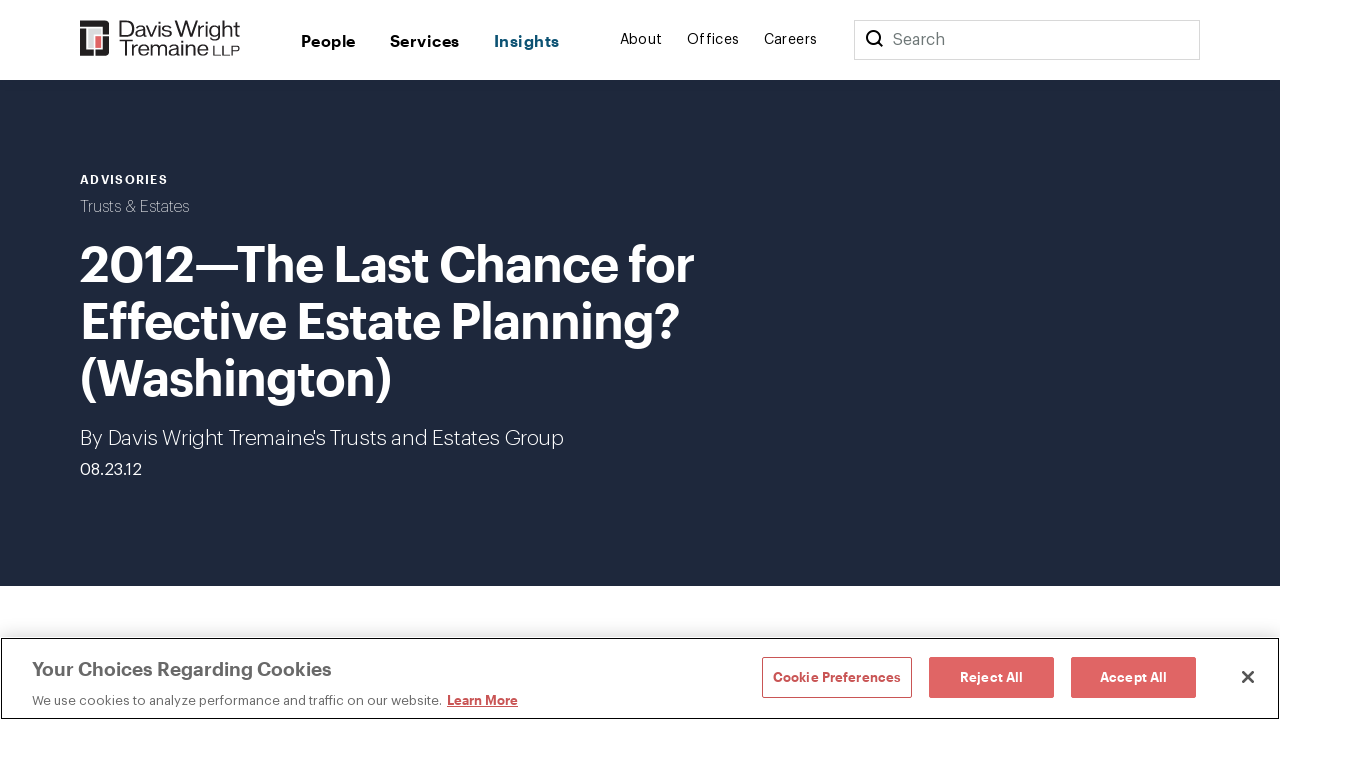

--- FILE ---
content_type: text/html; charset=utf-8
request_url: https://www.dwt.com/insights/2012/08/2012the-last-chance-for-effective-estate-planning
body_size: 11111
content:



<!DOCTYPE html>
<html lang="en">
<head>
    


    <!-- OneTrust Cookies Consent Notice start -->
    <script src="https://cdn.cookielaw.org/scripttemplates/otSDKStub.js" type="text/javascript" charset="UTF-8" data-domain-script="660cb1f1-c56d-4e99-bf7e-ca4157399d16"></script>
    <script type="text/javascript" src="https://cdn.cookielaw.org/consent/660cb1f1-c56d-4e99-bf7e-ca4157399d16/OtAutoBlock.js"></script>
    <script type="text/javascript">
        function OptanonWrapper() { }
    </script>
    <!-- OneTrust Cookies Consent Notice end -->



<!-- Google Tag Manager -->
<script>
    (function (w, d, s, l, i) {
        w[l] = w[l] || []; w[l].push({
            'gtm.start':
                new Date().getTime(), event: 'gtm.js'
        }); var f = d.getElementsByTagName(s)[0],
            j = d.createElement(s), dl = l != 'dataLayer' ? '&l=' + l : ''; j.async = true; j.src =
                '//www.googletagmanager.com/gtm.js?id=' + i + dl; f.parentNode.insertBefore(j, f);
    })(window, document, 'script', 'dataLayer', 'GTM-N9K5SG');
</script>
<!-- End Google Tag Manager -->


<meta charset="utf-8" />
<meta name="viewport" content="width=device-width, initial-scale=1" />

<title>2012—The Last Chance for Effective Estate Planning? (Washington) | Insights | Davis Wright Tremaine</title>
<link rel="canonical" href="https://www.dwt.com/insights/2012/08/2012the-last-chance-for-effective-estate-planning" />
<meta name="title" content="2012—The Last Chance for Effective Estate Planning? (Washington)" />
<meta name="description" content="Have you been waiting for Congress to “fix” the federal estate and gift tax law? Significant reductions in the federal estate and gift tax exemptions are scheduled to occur on Jan. 1, 2013. At the same time, federal estate and gift tax rates are scheduled to increase. With possible tax changes on th" />
<meta name="keywords" content=""/>


<meta property="og:url" content="https://www.dwt.com/insights/2012/08/2012the-last-chance-for-effective-estate-planning" />
<meta property="og:type" content="website" />
<meta property="og:title" content="2012—The Last Chance for Effective Estate Planning? (Washington) | Insights | Davis Wright Tremaine" />
<meta property="og:description" content="Have you been waiting for Congress to “fix” the federal estate and gift tax law? Significant reductions in the federal estate and gift tax exemptions are scheduled to occur on Jan. 1, 2013. At the same time, federal estate and gift tax rates are scheduled to increase. With possible tax changes on th" />

    <meta property="og:image" content="https://www.dwt.com/-/media/images/general/2024_dwt_social-card_d.png?rev=3cbd51c0d23947028213d6c4b8a58f87&amp;hash=B31D8C503C79D862B4D05F5FD7895D5D" />

<meta name="twitter:card" content="summary_large_image">
<meta name="twitter:site" content="">
<meta name="twitter:title" content="2012—The Last Chance for Effective Estate Planning? (Washington) | Insights | Davis Wright Tremaine">
<meta name="twitter:description" content="Have you been waiting for Congress to “fix” the federal estate and gift tax law? Significant reductions in the federal estate and gift tax exemptions are scheduled to occur on Jan. 1, 2013. At the same time, federal estate and gift tax rates are scheduled to increase. With possible tax changes on th">

    <meta name="twitter:image:src" content="https://www.dwt.com/-/media/images/general/2024_dwt_social-card_d.png?rev=3cbd51c0d23947028213d6c4b8a58f87&amp;hash=B31D8C503C79D862B4D05F5FD7895D5D">

<!-- Searchblox Section-->
<meta name="oni_name" content="2012—The Last Chance for Effective Estate Planning? (Washington)">

<meta name="oni_itemid" content="137f7ce8-6c62-4a12-a1da-1c7956db66de">

    <meta name="oni_section" content="insights">


    <meta name="oni_entitytype" content="Advisories">

    <meta name="oni_language" content="en" />

    <meta name="oni_attachedfilters" content="9eaa53870e9346b7b2247e34063552a9">


<link rel="stylesheet" href="/assets/public/main.v-23reiaqa8wsh8nuytnzisq.css">
<link rel="stylesheet" media="print" href="/assets/public/print.v-nydnpzh34qivmne8prgw.css">



<link rel="icon" href="/favicon.ico?v=2" type="image/x-icon">
<link rel="icon" sizes="128×128" href="/assets/public/images/icon-128x128.png">
<link rel="icon" sizes="192×192" href="/assets/public/images/icon-192x192.png">
<link rel="apple-touch-icon" href="/assets/public/images/icon-120x120.png">
<link rel="apple-touch-icon" sizes="120×120" href="/assets/public/images/icon-120x120.png">
<link rel="apple-touch-icon" sizes="152×152" href="/assets/public/images/icon-152x152.png">
<link rel="apple-touch-icon" sizes="180×180" href="/assets/public/images/icon-180x180.png">

</head>
<body>
    

<!-- Google Tag Manager (noscript) -->
<noscript>
    <iframe src="//www.googletagmanager.com/ns.html?id=GTM-N9K5SG" height="0" width="0" style="display:none;visibility:hidden"></iframe>
</noscript>
<!-- End Google Tag Manager (noscript) -->


    <div class="app" id="app" style="height:100%">
        <!--stopindex-->
<div role="navigation" aria-labelledby="skip-to"><a class="visually-hidden" href="#main-content" id="skip-to" tabindex="1">Skip to content</a></div>
<div is="navbar" inline-template="inline-template">
    <div class="navbar__wrapper">
        <header class="navbar navbar--fixed">
            
<!--stopindex-->
<!--startindex-->
            <div class="navbar__container container">
                <div class="navbar__left">
                    <a class="navbar__brand" href="/" aria-label="Davis Wright Tremaine LLP">
                        <img class="navbar__brand-image" src="/-/media/images/build/logo.svg?rev=a642d49ff7094638a577a6aaff14581c&amp;hash=35ACD3255249F39EBD0AFFB8134EB7F2" alt="DWT logo" />
                    </a>
                </div>
                <div role="navigation" aria-label="main" class="navbar__center">
                    <div class="navbar__links">
                            <a class="navbar__link navbar__link--primary" href="/people" target="" v-bind:class="primaryLinkClasses('/people')">
                                People
                            </a>
                            <a class="navbar__link navbar__link--primary" href="/expertise" target="" v-bind:class="primaryLinkClasses('/expertise')">
                                Services
                            </a>
                            <a class="navbar__link navbar__link--primary" href="/insights" target="" v-bind:class="primaryLinkClasses('/insights')">
                                Insights
                            </a>
                    </div>
                </div>
                <div role="navigation" aria-label="main" class="navbar__right">
                    <div class="navbar__links">
                            <a class="navbar__link navbar__link--secondary" href="/about" target="" v-bind:class="primaryLinkClasses('/about')">
                                About
                            </a>
                            <a class="navbar__link navbar__link--secondary" href="/offices" target="" v-bind:class="primaryLinkClasses('/offices')">
                                Offices
                            </a>
                            <a class="navbar__link navbar__link--secondary" href="/careers" target="" v-bind:class="primaryLinkClasses('/careers')">
                                Careers
                            </a>
                    </div>
                    <div class="navbar-search">
                        <div class="navbar-search__container">
                            <button class="navbar__link--secondary" aria-label="Search">
                                <span class="navbar__icon icon icon__search navbar__icon__search" v-on:click="search()"></span>
                            </button>
                            <form class="searchbar navbar-search__searchbar" v-on:submit.prevent="search()">
                                <div class="searchbar__left">
                                    <label class="visually-hidden" for="searchbar">Search</label>
                                    <input id="searchbar" class="searchbar__input" v-model="query" type="search" ref="searchInput" />
                                    <span class="searchbar__placeholder" v-if="query.length === 0">Search</span>
                                </div>
                            </form>
                        </div>
                    </div>
                    <div class="navbar__menu">
                        <button class="navbar__menu-button" v-bind:aria-expanded="isMenuOpen ? 'true' : 'false'" aria-label="Toggle Menu" v-on:click="toggleMenu()">
                            <span class="navbar__icon icon" v-bind:class="menuIconClasses"></span>
                        </button>
                    </div>
                </div>
            </div>
        </header>
        <div class="menu menu--navbar-above" v-cloak="v-cloak" v-bind:class="menuClasses" v-tabbable="isMenuOpen">
            <div class="menu__content">
                <div class="menu__links menu__links--primary">
                        <div class="menu__link-item menu__link-item--primary">
                            <a class="menu__link menu__link--primary" href="/people" target="">
                                People
                            </a>
                        </div>
                        <div class="menu__link-item menu__link-item--primary">
                            <a class="menu__link menu__link--primary" href="/expertise" target="">
                                Services
                            </a>
                        </div>
                        <div class="menu__link-item menu__link-item--primary">
                            <a class="menu__link menu__link--primary" href="/insights" target="">
                                Insights
                            </a>
                        </div>
                </div>
                <div class="menu__links menu__links--secondary">
                        <div class="menu__link-item menu__link-item--secondary">
                            <a class="menu__link menu__link--secondary" href="/about" target="">
                                About
                            </a>
                        </div>
                        <div class="menu__link-item menu__link-item--secondary">
                            <a class="menu__link menu__link--secondary" href="/offices" target="">
                                Offices
                            </a>
                        </div>
                        <div class="menu__link-item menu__link-item--secondary">
                            <a class="menu__link menu__link--secondary" href="/careers" target="">
                                Careers
                            </a>
                        </div>
                </div>
                <div class="menu__search">
                    <form class="searchbar searchbar--dark" v-on:submit.prevent="search()">
                        <div class="searchbar__left">
                            <label class="visually-hidden" for="menu-search">Menu Search</label>
                            <input id="menu-search" class="searchbar__input" v-model="query" type="search" />
                            <span class="searchbar__placeholder" v-if="query.length === 0">Search</span>
                        </div>
                        <div class="searchbar__right">
                            <button aria-label="Perform Search" class="searchbar__button">
                                <span aria-hidden="true" class="searchbar__icon icon icon__search"></span>
                                <span class="visually-hidden"> Perform Search </span>
                            </button>
                        </div>
                    </form>
                </div>
            </div>
        </div>
        <div class="search" v-bind:class="searchClasses" v-tabbable="isSearchOpen"></div>
    </div>
</div>
<!--startindex-->
<div id="main-content"></div>

        <div role="main" class="">
            <div class="navbar__page insight-detail" v-tabbable="!isAnyMenuOpen">
    <section class="page-hero color__navy " style="">
    <div class="page-hero__container">
        <div class="page-hero__left">
                <div class="page-hero__content__eyebrow">
Advisories                </div>
                            <div class="page-hero__subtitle">
                    <a href="/expertise/industries/trusts--estates" target="_self" aria-label="">
                        Trusts & Estates
                    </a>                    
                </div>
            <div class="page-hero__details">
                <div class="page-hero__text">
                    <h1 class="page-hero__text--content">
                        2012—The Last Chance for Effective Estate Planning? (Washington)
                    </h1>
                </div>
                                    <div class="page-hero__text">
                            <div class="page-hero__authors">

                                    <span class="page-hero__authors__author">By&nbsp;Davis Wright Tremaine's Trusts and Estates Group</span>
                            </div>
                                                    <div class="page-hero__date">
                                08.23.12
                            </div>
                    </div>
            </div>
        </div>
    </div>
</section>
    <div class="container container--content-page">
        <section class="section section--component">
            <div class="section__aside">
                <!--stopindex-->
<div class="link-list">
    <div class="link-list__links">
    <div is="share" inline-template="inline-template">
        <div class="share-links">
            <span class="icon icon__share">Share</span>
            <div class="share-links__links">
                    <a class="share-links__links__link icon" v-bind:class="'icon__twitter'" href="https://twitter.com/intent/tweet?url=2012%e2%80%94The+Last+Chance+for+Effective+Estate+Planning%3f+(Washington)&amp;text=https%3a%2f%2fwww.dwt.com%2finsights%2f2012%2f08%2f2012the-last-chance-for-effective-estate-planning" target="_blank" aria-label="Click to share URL on Twitter."></a>
                                    <a class="share-links__links__link icon" v-bind:class="'icon__facebook'" href="https://www.facebook.com/sharer/sharer.php?u=https%3a%2f%2fwww.dwt.com%2finsights%2f2012%2f08%2f2012the-last-chance-for-effective-estate-planning" target="_blank" aria-label="Click to share URL on Facebook."></a>
                                    <a class="share-links__links__link icon" v-bind:class="'icon__linkedin'" href="https://www.linkedin.com/shareArticle?mini=true&amp;url=https%3a%2f%2fwww.dwt.com%2finsights%2f2012%2f08%2f2012the-last-chance-for-effective-estate-planning&amp;title=2012%e2%80%94The+Last+Chance+for+Effective+Estate+Planning%3f+(Washington)" target="_blank" aria-label="Click to share URL on LinkedIn."></a>
            </div>
        </div>
    </div>
        <a href="#print" class="link link--has-icon icon icon__print" onclick="window.print()">
            Print this page
        </a>
    </div>
</div>
<!--startindex-->
            </div>
            <div class="section__main">
                <div is="rich-text" inline-template="inline-template">
                    <div class="rich-text rich-text--list-spacing">
                        <P>Have you been waiting for Congress to “fix” the federal estate and gift tax law? Significant reductions in the federal estate and gift tax exemptions are scheduled to occur on Jan. 1, 2013. At the same time, federal estate and gift tax rates are scheduled to increase. With possible tax changes on the way, now is the time to consider effective estate planning options.</P>
<P><STRONG>What does this mean for you and your family?</STRONG></P>
<P>Consider taking advantage of the current federal tax law this year.</P>
<P>There are three possible federal tax scenarios that could impact your estate planning: (1) 2012 law as it currently exists; (2) 2013 law that will become effective Jan. 1, 2013 if Congress does not act; and (3) President Obama’s budget proposal to change the 2013 law. Here is a summary:</P>
<P><EM>Tax exemptions and rates:</EM></P>
<P>
<TABLE style="WIDTH: 550px" border=1 cellSpacing=3 cellPadding=3 align=center>
<THEAD></THEAD>
<TBODY>
<TR>
<TD style="WIDTH: 187px">
<DIV align=center>&nbsp;</DIV></TD>
<TD vAlign=top width=156>
<DIV align=center><STRONG>2012 Law</STRONG></DIV></TD>
<TD vAlign=top width=168>
<DIV align=center><STRONG>2013 Law</STRONG></DIV></TD>
<TD vAlign=top width=127>
<DIV align=center><STRONG>President’s budget </STRONG></DIV>
<DIV align=center><STRONG>proposal for 2013</STRONG></DIV></TD></TR>
<TR>
<TD vAlign=top width=187>
<DIV align=left>Gift tax exemption</DIV></TD>
<TD vAlign=top width=156>
<DIV align=center>$5.12 million</DIV></TD>
<TD vAlign=top width=168>
<DIV align=center>$1 million</DIV></TD>
<TD vAlign=top width=127>
<DIV align=center>
<DIV align=center>$1 million</DIV></DIV></TD></TR>
<TR>
<TD vAlign=top width=187>
<DIV align=left>Estate tax exemption</DIV></TD>
<TD vAlign=top width=156>
<DIV align=center>
<DIV align=center>$5.12 million</DIV></DIV></TD>
<TD vAlign=top width=168>
<DIV align=center>
<DIV align=center>$1 million</DIV></DIV></TD>
<TD vAlign=top width=127>
<DIV align=center>$3.5 million</DIV></TD></TR>
<TR>
<TD vAlign=top width=187>
<DIV align=left>Generation-skipping transfer tax exemption</DIV></TD>
<TD vAlign=top width=156>
<DIV align=center>$5.12 million&nbsp;</DIV></TD>
<TD vAlign=top width=168>
<DIV align=center>$1.3 million<BR>(approx.)</DIV></TD>
<TD vAlign=top width=127>
<DIV align=center>
<DIV align=center>$3.5 million</DIV></DIV></TD></TR>
<TR>
<TD vAlign=top width=187>
<DIV align=left>Gift and estate tax top rate</DIV></TD>
<TD vAlign=top width=156>
<DIV align=center>
<DIV align=center>35%</DIV></DIV></TD>
<TD vAlign=top width=168>
<DIV align=center>55% (60% between $10 million and $20 million)</DIV></TD>
<TD vAlign=top width=127>
<DIV align=center>45%</DIV></TD></TR></TBODY></TABLE></P>
<P><EM>Estate planning tools and techniques: </EM></P>
<TABLE style="WIDTH: 550px" border=1 cellSpacing=3 cellPadding=3 align=center>
<THEAD></THEAD>
<TBODY>
<TR>
<TD style="WIDTH: 187px">
<DIV align=center>&nbsp;</DIV></TD>
<TD vAlign=top width=156>
<DIV align=center><STRONG>2012 Law</STRONG></DIV></TD>
<TD vAlign=top width=168>
<DIV align=center><STRONG>2013 Law</STRONG></DIV></TD>
<TD vAlign=top width=127>
<DIV align=center><STRONG>President’s budget proposal for 2013</STRONG></DIV></TD></TR>
<TR>
<TD vAlign=top width=187>
<DIV align=left>Grantor retained annuity trusts</DIV></TD>
<TD vAlign=top width=156>
<DIV align=center>As short as 2 years</DIV></TD>
<TD vAlign=top width=168>
<DIV align=center>
<DIV align=center>As short as 2 years</DIV></DIV></TD>
<TD vAlign=top width=127>
<DIV align=center>
<DIV align=center>Requires a term of at least 10 yrs</DIV></DIV></TD></TR>
<TR>
<TD vAlign=top width=187>
<DIV align=left>Sales to grantor deemed ownership trusts</DIV></TD>
<TD vAlign=top width=156>
<DIV align=center>
<DIV align=center>May reduce taxable estate</DIV></DIV></TD>
<TD vAlign=top width=168>
<DIV align=center>
<DIV align=center>
<DIV align=center>May reduce taxable estate</DIV></DIV></DIV></TD>
<TD vAlign=top width=127>
<DIV align=center>Restricts use to&nbsp;reduce taxable estate</DIV></TD></TR>
<TR>
<TD vAlign=top width=187>
<DIV align=left>Irrevocable Life Insurance Trusts</DIV></TD>
<TD vAlign=top width=156>
<DIV align=center>Life insurance proceeds not in taxable estate&nbsp;</DIV></TD>
<TD vAlign=top width=168>
<DIV align=center>Life insurance proceeds not in taxable estate</DIV></TD>
<TD vAlign=top width=127>
<DIV align=center>
<DIV align=center>Life insurance proceeds may be included in taxable estate</DIV></DIV></TD></TR>
<TR>
<TD vAlign=top width=187>
<DIV align=left>Use of discounted gifts of interests in family business entities</DIV></TD>
<TD vAlign=top width=156>
<DIV align=center>
<DIV align=center>Permitted</DIV></DIV></TD>
<TD vAlign=top width=168>
<DIV align=center>
<DIV align=center>Permitted</DIV></DIV></TD>
<TD vAlign=top width=127>
<DIV align=center>Restricted&nbsp;</DIV></TD></TR></TBODY></TABLE><SPAN style="FONT-SIZE: 10px">*For Washington residents, the Washington state estate tax is not scheduled to change on Jan. 1, 2013.</SPAN> 
<P>&nbsp;<BR><STRONG>What estate planning options might you consider?</STRONG></P>
<OL>
<LI>Consider making gifts to take advantage of the available federal exemptions. 
<LI>If you are not ready to give away assets on which you depend, consider establishing a lifetime spousal trust, which can capture all or part of the $5.12 million&nbsp;exemption today and preserve it even if the federal exemption amount decreases. 
<LI>Consider using a family limited liability company for business interests, real estate, or stock and bond investments to provide asset protection and capture tax benefits. 
<LI>Consider establishing long-term trusts for spouse, children, and grandchildren to capture current high generation-skipping transfer tax exemptions to preserve wealth for future generations and to serve as a “family bank.” 
<LI>Consider establishing a life insurance trust to hold new or existing life insurance policies and to provide a source for payment of estate tax independent of family business, real estate, or investments. 
<LI>Consider creating a qualified personal residence trust to transfer the family home or vacation home to the next generation over time.</LI></OL>
<P>Although no one can predict what the law will be in the future, it is likely that the federal tax law will not be as favorable or as generous for planning occurring after 2012. If you would like to discuss these issues we recommend that you contact your estate planning advisor soon.</P>
                    </div>
                </div>
            </div>
        </section>
            <section class="section section--component">
        <div is="related-articles" inline-template="inline-template" v-bind:initial-state="{&quot;response&quot;:[{&quot;link&quot;:{&quot;Url&quot;:&quot;/insights/2025/12/washington-state-luxury-taxes-start-in-2026&quot;,&quot;Label&quot;:&quot;Read More&quot;,&quot;TargetOverride&quot;:&quot;&quot;,&quot;Class&quot;:&quot;&quot;,&quot;AriaLabel&quot;:&quot;&quot;,&quot;HasLink&quot;:true,&quot;Target&quot;:&quot;_self&quot;},&quot;image&quot;:{&quot;AltText&quot;:&quot;Red Toy Car on Calculator&quot;,&quot;Url&quot;:&quot;/-/media/images/insights/tiles/vehicle-taxes-car_tile.png?rev=8936757ed687477d922c3313b075339f&amp;hash=C989C5CFC919F8625F410D9E395F0ED5&quot;,&quot;IsIcon&quot;:false,&quot;HasImage&quot;:true},&quot;imageWide&quot;:{&quot;AltText&quot;:&quot;Red Toy Car on Calculator&quot;,&quot;Url&quot;:&quot;/-/media/images/insights/tiles/vehicle-taxes-car_tile.png?rev=8936757ed687477d922c3313b075339f&amp;hash=C989C5CFC919F8625F410D9E395F0ED5&quot;,&quot;IsIcon&quot;:false,&quot;HasImage&quot;:true},&quot;title&quot;:&quot;Washington Adopts New \&quot;Luxury Taxes\&quot; on Motor Vehicles, Watercraft, and Aircraft Beginning in 2026&quot;,&quot;abstractText&quot;:null,&quot;type&quot;:&quot;Insights&quot;,&quot;category&quot;:&quot;Trusts &amp; Estates&quot;,&quot;date&quot;:&quot;12.18.25&quot;,&quot;icon&quot;:null,&quot;colorTheme&quot;:&quot;theme-navy&quot;,&quot;isBar&quot;:true,&quot;ModalButton&quot;:null,&quot;HasModal&quot;:false,&quot;HasLink&quot;:true,&quot;isExternal&quot;:false,&quot;hasContent&quot;:true,&quot;imageCssClass&quot;:&quot;component-card__image&quot;,&quot;displayImage&quot;:{&quot;AltText&quot;:&quot;Red Toy Car on Calculator&quot;,&quot;Url&quot;:&quot;/-/media/images/insights/tiles/vehicle-taxes-car_tile.png?rev=8936757ed687477d922c3313b075339f&amp;hash=C989C5CFC919F8625F410D9E395F0ED5&quot;,&quot;IsIcon&quot;:false,&quot;HasImage&quot;:true}},{&quot;link&quot;:{&quot;Url&quot;:&quot;/insights/2025/12/obbba-charitable-giving-why-2025-is-critical&quot;,&quot;Label&quot;:&quot;Read More&quot;,&quot;TargetOverride&quot;:&quot;&quot;,&quot;Class&quot;:&quot;&quot;,&quot;AriaLabel&quot;:&quot;&quot;,&quot;HasLink&quot;:true,&quot;Target&quot;:&quot;_self&quot;},&quot;image&quot;:{&quot;AltText&quot;:&quot;calculator with money&quot;,&quot;Url&quot;:&quot;/-/media/images/blogs/family-business/2022-fbrc/blog-tiles/calculator_money.jpg?rev=be017d6942f3415e860850a23d6bc5a1&amp;hash=2FA286EAB3A74D07BB5E637811FE09C1&quot;,&quot;IsIcon&quot;:false,&quot;HasImage&quot;:true},&quot;imageWide&quot;:{&quot;AltText&quot;:&quot;calculator with money&quot;,&quot;Url&quot;:&quot;/-/media/images/blogs/family-business/2022-fbrc/blog-tiles/calculator_money.jpg?rev=be017d6942f3415e860850a23d6bc5a1&amp;hash=2FA286EAB3A74D07BB5E637811FE09C1&quot;,&quot;IsIcon&quot;:false,&quot;HasImage&quot;:true},&quot;title&quot;:&quot;Charitable Giving Under the OBBBA: Why 2025 Is a Critical Planning Year&quot;,&quot;abstractText&quot;:null,&quot;type&quot;:&quot;Insights&quot;,&quot;category&quot;:&quot;Trusts &amp; Estates&quot;,&quot;date&quot;:&quot;12.02.25&quot;,&quot;icon&quot;:null,&quot;colorTheme&quot;:&quot;theme-navy&quot;,&quot;isBar&quot;:true,&quot;ModalButton&quot;:null,&quot;HasModal&quot;:false,&quot;HasLink&quot;:true,&quot;isExternal&quot;:false,&quot;hasContent&quot;:true,&quot;imageCssClass&quot;:&quot;component-card__image&quot;,&quot;displayImage&quot;:{&quot;AltText&quot;:&quot;calculator with money&quot;,&quot;Url&quot;:&quot;/-/media/images/blogs/family-business/2022-fbrc/blog-tiles/calculator_money.jpg?rev=be017d6942f3415e860850a23d6bc5a1&amp;hash=2FA286EAB3A74D07BB5E637811FE09C1&quot;,&quot;IsIcon&quot;:false,&quot;HasImage&quot;:true}},{&quot;link&quot;:{&quot;Url&quot;:&quot;/insights/2025/02/oregon-washington-estate-tax-nonresidents&quot;,&quot;Label&quot;:&quot;Read More&quot;,&quot;TargetOverride&quot;:&quot;&quot;,&quot;Class&quot;:&quot;&quot;,&quot;AriaLabel&quot;:&quot;&quot;,&quot;HasLink&quot;:true,&quot;Target&quot;:&quot;_self&quot;},&quot;image&quot;:{&quot;AltText&quot;:&quot;House Figurines with key and calculator&quot;,&quot;Url&quot;:&quot;/-/media/images/insights/tiles/trust-estate-house_tile.jpg?rev=05514299796947788b977f04aa68eeb9&amp;hash=DF59E16E07835D2E05D3A62E138AB118&quot;,&quot;IsIcon&quot;:false,&quot;HasImage&quot;:true},&quot;imageWide&quot;:{&quot;AltText&quot;:&quot;House Figurines with key and calculator&quot;,&quot;Url&quot;:&quot;/-/media/images/insights/tiles/trust-estate-house_tile.jpg?rev=05514299796947788b977f04aa68eeb9&amp;hash=DF59E16E07835D2E05D3A62E138AB118&quot;,&quot;IsIcon&quot;:false,&quot;HasImage&quot;:true},&quot;title&quot;:&quot;Nonresidents Beware: Oregon&#39;s and Washington&#39;s Fractional Formula and Apportionment Rules Apply to In-State Property&quot;,&quot;abstractText&quot;:null,&quot;type&quot;:&quot;Insights&quot;,&quot;category&quot;:&quot;Trusts &amp; Estates&quot;,&quot;date&quot;:&quot;02.28.25&quot;,&quot;icon&quot;:null,&quot;colorTheme&quot;:&quot;theme-navy&quot;,&quot;isBar&quot;:true,&quot;ModalButton&quot;:null,&quot;HasModal&quot;:false,&quot;HasLink&quot;:true,&quot;isExternal&quot;:false,&quot;hasContent&quot;:true,&quot;imageCssClass&quot;:&quot;component-card__image&quot;,&quot;displayImage&quot;:{&quot;AltText&quot;:&quot;House Figurines with key and calculator&quot;,&quot;Url&quot;:&quot;/-/media/images/insights/tiles/trust-estate-house_tile.jpg?rev=05514299796947788b977f04aa68eeb9&amp;hash=DF59E16E07835D2E05D3A62E138AB118&quot;,&quot;IsIcon&quot;:false,&quot;HasImage&quot;:true}}]}">
            <div class="related-articles">
                <h2 class="related-articles__header">
                    Related Articles
                </h2>
                <div class="related-articles-container component-card-container component-card-container--full">
                    <component-card-item v-for="(card, index) in results"
                     v-bind:card="card"
                     v-bind:bar="'v-bind:bar'"
                     v-bind:hidetype="''"
                     v-bind:key="'InsightSearchResult-' + index">
</component-card-item>
                </div>
            </div>
        </div>
    </section>

    </div>
</div>
        </div>
        <footer class="footer">    
    <!--stopindex-->
    <div class="footer__container footer__top">
        <div class="footer__row footer__row--flex">
            <img src="/-/media/images/build/logobugwhite.svg?rev=98f81b739bda46d58711e78ef83cde3b&amp;hash=500FBF645C8132F8F23058E4E41AB282" alt="DWT logo" class="footer__logo">

                <div class="footer__copyright footer__desktop footer__faded">
                    ©1996-2025 Davis Wright Tremaine LLP. ALL RIGHTS RESERVED. Attorney Advertising. Not intended as legal advice. Prior results do not guarantee a similar outcome.
                </div>
        </div>
        <div class="footer__row footer__row--flex">

            <div class="footer__links">
                <div class="footer__link-column">
                        <a aria-label="Media Kit" href="/gcp/brand" target="" class="link footer__link">
                            Media Kit
                        </a>
                        <a aria-label="Affiliations" href="/gcp/affiliations" target="" class="link footer__link">
                            Affiliations
                        </a>
                        <a aria-label="Legal notices " href="/gcp/legal-notices" target="" class="link footer__link">
                            Legal notices 
                        </a>
                    <!-- OneTrust Cookies Settings button start -->
                    <button id="ot-sdk-btn" class="link footer__link ot-sdk-show-settings" aria-label="Cookie Preferences">Cookie Choices</button>
                    <!-- OneTrust Cookies Settings button end -->
                </div>
                <div class="footer__link-column">
                        <a aria-label="Privacy policy" href="/gcp/privacy-policy" target="" class="link footer__link">
                            Privacy policy
                        </a>
                        <a aria-label="Employees" href="/GCP/Employee-Login" target="" class="link footer__link">
                            Employees
                        </a>
                        <a aria-label="DWT Collaborate" href="https://collaborate.dwt.com/" target="_blank" class="link footer__link">
                            DWT Collaborate
                        </a>
                        <a aria-label="EEO" href="/gcp/eeo" target="" class="link footer__link">
                            EEO
                        </a>
                </div>
            </div>
        </div>
        <div class="footer__row footer__row--flex">
                <div class="footer__form searchbar searchbar--no-padding">
                    <div class="searchbar__left footer__form-left">
                        <a class="button button--white" href="https://dwt.pages.dealcloud.intapp.com/subscriptions.html" target="_blank">
                            SUBSCRIBE
                        </a>
                    </div>
                </div>
            <div class="footer__social-links footer__desktop">
                    <a aria-label="LinkedIn" href="https://www.linkedin.com/company/davis-wright-tremaine-llp/" target="_blank" class="footer__social-link icon icon__linkedin"></a>
                    <a aria-label="Instagram" href="https://www.instagram.com/dwtlaw/?hl=en" target="_blank" class="footer__social-link icon icon__instagram"></a>
            </div>
            <div class="footer__social-links footer__mobile">
                    <a aria-label="LinkedIn" href="https://www.linkedin.com/company/davis-wright-tremaine-llp/" target="_blank" class="footer__social-link icon icon__linkedin"></a>
                    <a aria-label="Instagram" href="https://www.instagram.com/dwtlaw/?hl=en" target="_blank" class="footer__social-link icon icon__instagram"></a>
            </div>
        </div>

            <div class="footer__copyright footer__mobile footer__faded">
                ©1996-2025 Davis Wright Tremaine LLP. ALL RIGHTS RESERVED. Attorney Advertising. Not intended as legal advice. Prior results do not guarantee a similar outcome.
            </div>
    </div>
    <!--startindex-->
</footer>

        <script type="text/template" id="professional-listing">
    <div class="professional-listing vue-transition__fade">
        <a class="professional-listing__link" v-bind:href="person.url">
            <span class="professional-listing__name" v-html="person.name"></span>
            <span v-if="person.title"> - </span>
            <span class="professional-listing__title" v-html="person.title"></span>
        </a>
        <div class="professional-listing__sub">
            <div class="professional-listing__sub-line">
                <span class="professional-listing__item" v-html="person.office"></span>
                <span v-if="person.phone &amp;&amp; person.office"> | </span>
                <a class="professional-listing__item" v-html="person.phone"></a>
            </div>
            <div class="professional-listing__sub-line">
                <a class="professional-listing__item" v-html="person.email"></a>
            </div>
        </div>
    </div>
</script>
<script type="text/template" id="service-listing">
    <div class="service-listing">
        <a class="service-listing__link" v-bind:href="service.url">
            <span class="service-listing__name" v-html="service.name"></span>
            <span v-if="service.type"> - </span>
            <span class="service-listing__title" v-html="service.type"></span>
        </a>
        <div class="service-listing__sub">
            <div class="service-listing__sub-line">
                <div class="service-listing__description" v-html="service.description"></div>
            </div>
        </div>
    </div>
</script>
<script type="text/template" id="insight-listing">
    <div class="insight-listing">
        <a class="insight-listing__link" v-bind:href="insight.url">
            <span class="insight-listing__title" v-html="insight.title"></span>
        </a>
    </div>
</script>
<script type="text/template" id="insight-card">
    <div class="insight-card" v-bind:class="insight.color">
         <div v-if="related"
              class="insight-card__bar"
              v-bind:class="'insight-card__bar--' + insight.type">
         </div>

        <a v-if="insight.url && !related"
           class="insight-card__image"
           v-bind:class="{ 'component-card__image': insight.isIcon }"
           v-bind:href="insight.url"
           v-bind:style="{ backgroundImage: 'url(' + insight.image + ')' }">
        </a>
        <div v-if="!insight.url && !related"
             class="insight-card__image component-card__image"
             v-bind:class="{ 'component-card__image': insight.isIcon }"
             v-bind:style="{ backgroundImage: 'url(' + insight.image + ')' }">
        </div>

        <div class="insight-card__type" 
             v-if="insight.type" 
             v-text="insight.type">
        </div>
        <div class="insight-card__category" 
             v-if="insight.category" 
             v-text="insight.category">
        </div>
        <a class="insight-card__title"
           v-if="insight.url"
           v-bind:href="insight.url"
           v-html="insight.title">
        </a>
        <div class="insight-card__title"
           v-if="!insight.url"           
           v-html="insight.title">
        </div>
        <a class="link insight-card__more" 
           v-if="insight.url && insight.more" 
           v-bind:href="insight.url" 
           v-bind:class="(insight.isExternal? 'link--external' : '')" 
           v-text="insight.more">
        </a>        
    </div>
</script>
<script type="text/template" id="experience-item">
    <div class="experience__item">
        <h4 class="experience__label" v-html="experience.Name"></h4>
        <div class="experience__content">
            <div class="rich-text--smaller" v-html="experience.Abstract"></div>
        </div>
    </div>
</script>
<script type="text/template" id="contact-card">
    <div class="contact-card" v-if="contact.hasContent">
        <a class="contact-card__image" v-bind:href="contact.url" v-if="contact.image && contact.image.HasImage">
            <img v-bind:src="contact.image.Url" v-bind:alt="contact.image.AltText" />
        </a>
        <div class="contact-card__top-content">
            <a class="contact-card__name" v-if="contact.name" v-html="contact.name" v-bind:href="contact.url"></a>
            <div class="contact-card__title" v-if="contact.title">
                <a v-bind:href="contact.url" v-html="contact.title"></a>
            </div>
            <div class="contact-card__subtitle" v-if="contact.subtitle" v-html="contact.subtitle"></div>
            <div class="contact-card__subtitle" v-if="contact.secondarysubtitle" v-html="contact.secondarysubtitle"></div>
        </div>
        <div class="contact-card__text contact-card__city" v-if="contact.offices && contact.offices.length > 0">
            <a v-for="office, index in contact.offices" v-bind:key="'Office-' + index" class="contact-card__city__link" v-bind:href="office.Url" v-bind:target="office.Target" v-bind:aria-label="office.AriaLabel" v-html="office.Label"></a>
        </div>
        <div class="contact-card__text contact-card__phone" v-for="phone, index in contact.phones" v-bind:key="'ContactPhone-' + index">
            <a v-bind:href="'tel:' + phone" v-html="phone"></a>            
        </div>        
        <div is="email-disclaimer-cta" inline-template="inline-template" v-bind:email="contact.email">
            <button class="contact-card__text contact-card__email" v-on:click="toggleModal" v-if="email" v-html="email"></button>
        </div>
    </div>
</script>
<script type="text/template" id="component-card-item">
    <div class="component-card" v-bind:class="card.colorTheme">
        <div class="component-card__bar" v-if="card.isBar"></div>
        <a v-bind:class="card.imageCssClass" v-else-if="card.link.HasLink" v-bind:href="card.link.Url" v-bind:target="card.link.Target" v-bind:style="{ backgroundImage: 'url(' + card.displayImage.Url + ')' }">
            <span class="visually-hidden" v-html="card.displayImage.AltText"></span>
        </a>
        <div v-bind:class="card.imageCssClass" v-else-if="!card.link.HasLink" v-bind:style="{ backgroundImage: 'url(' + card.displayImage.Url + ')' }"></div>
        <div class="component-card__date" v-if="card.date" v-html="card.date"></div>
        <div class="component-card__type" v-if="card.type && !hidetype" v-html="card.type"></div>
        <div class="component-card__category" v-if="card.category" v-html="card.category"></div>
        <a v-if="card.title && card.link.HasLink" v-bind:href="card.link.Url" v-bind:target="card.link.Target" class="component-card__title" v-html="card.title"></a>
        <div v-if="card.title && !card.link.HasLink" class="component-card__title" v-html="card.title"></div>
        <div class="component-card__content" v-if="card.content" v-html="card.content"></div>
        <a v-bind:aria-label="'Goes to ' + card.title" v-if="card.link.HasLink" class="link component-card__more" v-bind:href="card.link.Url" v-bind:target="card.link.Target" v-bind:class="(card.isExternal ? 'link--external' : '')">
            <span  v-html="card.link.Label"></span>
            <span class="visually-hidden" v-if="card.isExternal">External Link</span>
        </a>
    </div>
</script>
<script type="text/template" id="sitesearch-listing">
    <div class="sitesearch-listing">
        <a class="sitesearch-listing__link" v-if="!!sitesearchresult.url" v-bind:href="sitesearchresult.url">
            <span class="sitesearch-listing__name" v-bind:class="sitesearchresult.colorTheme" v-html="sitesearchresult.title"></span>
            <span v-if="sitesearchresult.type"> - </span>
            <span class="sitesearch-listing__title" v-html="sitesearchresult.type"></span>
        </a>
        <div v-if="!sitesearchresult.url">
            <span class="sitesearch-listing__name" v-bind:class="sitesearchresult.colorTheme" v-html="sitesearchresult.title"></span>
            <span v-if="sitesearchresult.type"> - </span>
            <span class="sitesearch-listing__title" v-html="sitesearchresult.type"></span>
        </div>
        <div class="sitesearch-listing__sub">
            <div class="sitesearch-listing__sub-line"> 
                <div class="sitesearch-listing__description" v-html="sitesearchresult.excerpt"></div>
            </div>
        </div>
    </div>
</script>
<div is="modal" inline-template>
    <transition name="fade">
        <div class="modal" v-if="modalState.openModal" v-cloak>
            <div class="modal__inner">
                <span v-on:click="closeModal()">
                    <span aria-hidden="true" class="modal__close icon icon__close"></span>
                    <span class="visually-hidden">Close</span>
                </span>
                <div class="modal__inner__text rich-text" v-html="modalState.text"></div>
            </div>
        </div>
    </transition>
</div>
<div is="email-disclaimer" inline-template>
    <transition name="fade">
        <div class="modal" v-if="disclaimerState.openModal" v-cloak>
            <div class="modal__inner">
                <span v-on:click="close">
                    <span aria-hidden="true" class="modal__close icon icon__close"></span>
                    <span class="visually-hidden">Close</span>
                </span>                
                <div class="modal__inner__text rich-text rich-text--blue">
                    <p>CAUTION - Before you proceed, please note: By clicking "accept" you agree that our review of the information contained in your e-mail and any attachments will not create an attorney-client relationship, and will not prevent any lawyer in our firm from representing a party in any matter where that information is relevant, even if you submitted the information in good faith to retain us. </p>
                </div>   
                <div>
                    <button class="button" v-on:click="accept">
                        I Accept
                    </button>
                    <button class="button" v-on:click="close">
                        I Decline
                    </button>
                </div>
            </div>
        </div>
    </transition>
</div>

    </div>

        <script src="/assets/public/main.v-cfqeh9kgsedth3zl3kyla.js"></script>
<script type="text/javascript">
    /*<![CDATA[*/
    (function()
    {
        var sz = document.createElement('script'); sz.type = 'text/javascript'; sz.async = true;
        sz.src = 'https://siteimproveanalytics.com/js/siteanalyze_1503.js';
        var s = document.getElementsByTagName('script')[0]; s.parentNode.insertBefore(sz, s);
    }
    )();
    /*]]>*/
</script>        <script>
            document.cookie = "OptanonConsent=; expires=Fri, 01 Dec 2023 00:00:00 UTC; path=/; domain=.www.dwt.com;";
            document.cookie = "OptanonAlertBoxClosed=; expires=Fri, 01 Dec 2023 00:00:00 UTC; path=/; domain=.www.dwt.com;";
        </script>
</body>
</html>